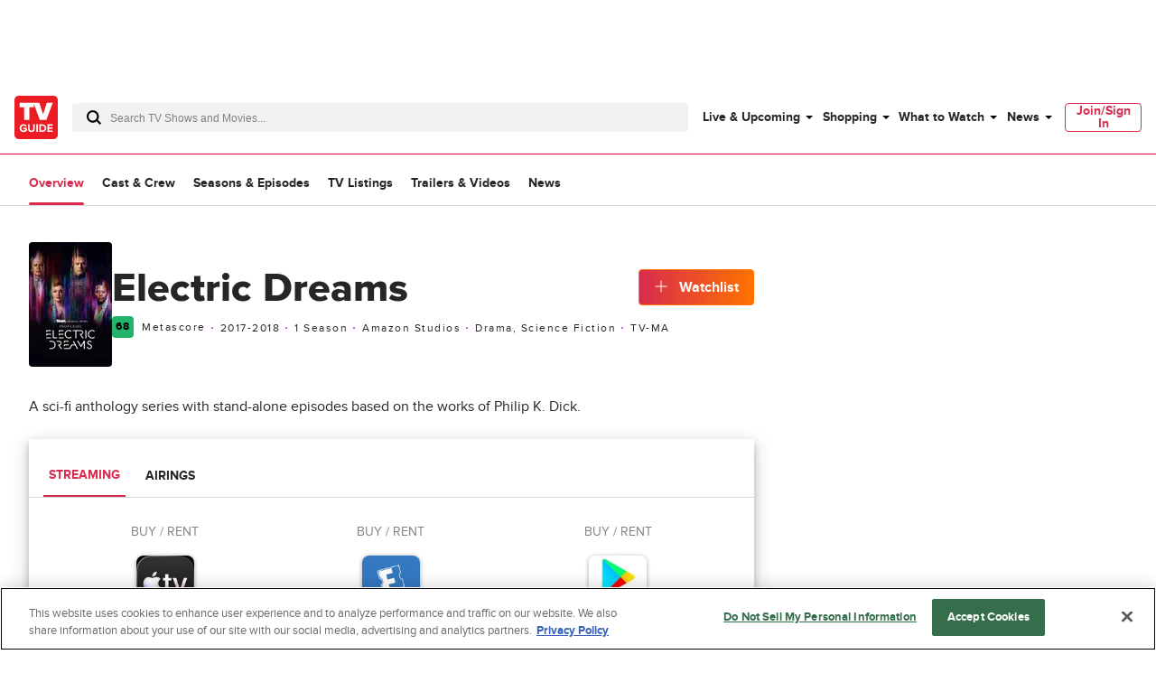

--- FILE ---
content_type: application/javascript
request_url: https://www.tvguide.com/a/neutron/d0efd42.modern.js
body_size: 2828
content:
!function(){try{var t="undefined"!=typeof window?window:"undefined"!=typeof global?global:"undefined"!=typeof globalThis?globalThis:"undefined"!=typeof self?self:{},e=(new t.Error).stack;e&&(t._sentryDebugIds=t._sentryDebugIds||{},t._sentryDebugIds[e]="9124e85e-4c8e-44b1-bd0c-61dc289a1785",t._sentryDebugIdIdentifier="sentry-dbid-9124e85e-4c8e-44b1-bd0c-61dc289a1785")}catch(t){}}();var _global="undefined"!=typeof window?window:"undefined"!=typeof global?global:"undefined"!=typeof globalThis?globalThis:"undefined"!=typeof self?self:{};_global.SENTRY_RELEASE={id:"tvguide.prod2.cec6c3"},(window.webpackJsonp=window.webpackJsonp||[]).push([[36],{1190:function(t,e,r){"use strict";r.d(e,"a",(function(){return d}));var o=r(10),c=r(286);function n(t,e){var r=Object.keys(t);if(Object.getOwnPropertySymbols){var o=Object.getOwnPropertySymbols(t);e&&(o=o.filter((function(e){return Object.getOwnPropertyDescriptor(t,e).enumerable}))),r.push.apply(r,o)}return r}function l(t){for(var e=1;e<arguments.length;e++){var r=null!=arguments[e]?arguments[e]:{};e%2?n(Object(r),!0).forEach((function(e){Object(o.a)(t,e,r[e])})):Object.getOwnPropertyDescriptors?Object.defineProperties(t,Object.getOwnPropertyDescriptors(r)):n(Object(r)).forEach((function(e){Object.defineProperty(t,e,Object.getOwnPropertyDescriptor(r,e))}))}return t}class d{constructor(component){this.component=component}resolveRoute(t){return c.a.liveUrl(this.component.localePath(t))}getAggregateRating(t){return(null==t?void 0:t.score)&&(null==t?void 0:t.score)>-1?{"@type":"AggregateRating",bestRating:"100",worstRating:"0",ratingValue:null==t?void 0:t.score,ratingCount:null==t?void 0:t.reviewCount,url:null==t?void 0:t.url}:void 0}getBreadcrumbList(t){return{"@type":"BreadcrumbList",itemListElement:t.map(((t,e)=>({"@type":"ListItem",position:e+1,name:t.name,item:t.location?this.resolveRoute(t.location):void 0})))}}getImage(image){return this.component.$isValidImage(image)?this.component.$image(l(l({},image),{},{size:"seo_image"})):void 0}getPerformanceRole(t,e){return{"@type":"PerformanceRole",actor:this.getPerson(t,e),[t.role?"characterName":"roleName"]:t.role||t.type}}getPerson(t,e){return{"@type":"Person",name:t.name,url:e?this.resolveRoute(e(t)):void 0}}}},1366:function(t,e,r){t.exports={}},1367:function(t,e,r){t.exports={}},1515:function(t,e,r){"use strict";r(1366)},1516:function(t,e,r){"use strict";r(1367)},1584:function(t,e,r){"use strict";r.r(e);var o=r(3),c=r(10),n=(r(24),r(0)),l=r(2),d=r(114),v=r(1169),O=r(1171),j=r(19),m=r(1172),y=r(1209),f=r(1193),h=r(9).default.component("TvObjectTrailers",{props:{video:{default:()=>({}),type:Object},insertAd:{default:()=>({position:null,slotName:null}),type:Object},itemIndex:{default:()=>null,type:Number},entertainmentProduct:{default:null,type:Object}},computed:{link(){return this.localePath({name:"videos_catalog",params:{mcoTitle:this.entertainmentProduct.slug,mcoId:this.entertainmentProduct.id,videoTitle:this.video.slug,videoId:this.video.videoId}})}}}),T=(r(1515),r(6)),_=Object(T.a)(h,(function(){var t=this,e=t._self._c;t._self._setupProxy;return e("div",{staticClass:"c-tvObjectTrailers",class:{"c-tvObjectTrailers-isAd":t.insertAd.position==t.itemIndex}},[t.insertAd.position==t.itemIndex?e("div",{staticClass:"c-tvObjectTrailers_ad"},[e("AdMonetization",{staticClass:"g-outer-spacing-top-xlarge g-outer-spacing-bottom-xlarge",attrs:{"slot-name":t.insertAd.slotName}})],1):e("nuxt-link",{attrs:{to:t.link}},[e("span",{staticClass:"c-tvObjectTrailers_image o-ratio o-ratio-wide"},[t.video.images&&t.video.images[0]?e("img",{staticClass:"c-tvObjectTrailers_imageWidth o-ratio_content",attrs:{src:t.video.images[0].imageUrl,alt:t.video.videoTitle}}):e("div",{staticClass:"c-tvObjectTrailers_imageWidth o-ratio_content",attrs:{alt:t.video.videoTitle}})]),t._v(" "),e("div",{staticClass:"c-tvObjectTrailers_meta"},[t.video.videoTitle?e("h5",{staticClass:"c-tvObjectTrailers_title g-text-bold g-outer-spacing-top-small"},[t._v(t._s(t.$t(t.video.videoTitle)))]):t._e(),t._v(" "),e("p",{staticClass:"c-tvObjectTrailers_description g-text-normal g-text-small g-color-gray60 g-outer-spacing-top-medium"},[t.video.duration?e("span",{staticClass:"c-tvObjectTrailers_duration"},[t._v(t._s(t.$formattedDuration(t.video.duration)))]):t._e()])])])],1)}),[],!1,null,null,null).exports,w=r(1167),P=r(284),x=r(1),C=r(1182),S=r(1190);function D(t,e){var r=Object.keys(t);if(Object.getOwnPropertySymbols){var o=Object.getOwnPropertySymbols(t);e&&(o=o.filter((function(e){return Object.getOwnPropertyDescriptor(t,e).enumerable}))),r.push.apply(r,o)}return r}var k,R=class extends C.a{getJsonLdMarkup(t){var e=new S.a(t);return function(t){for(var e=1;e<arguments.length;e++){var r=null!=arguments[e]?arguments[e]:{};e%2?D(Object(r),!0).forEach((function(e){Object(c.a)(t,e,r[e])})):Object.getOwnPropertyDescriptors?Object.defineProperties(t,Object.getOwnPropertyDescriptors(r)):D(Object(r)).forEach((function(e){Object.defineProperty(t,e,Object.getOwnPropertyDescriptor(r,e))}))}return t}({"@context":"https://schema.org"},this.getJsonLdBreadcrumbs(e,"Trailers and Videos"))}},A=R=Object(n.c)([Object(x.JsonObject)("PageTvObjectVideos")],R),E=r(67);function I(t,e){var r=Object.keys(t);if(Object.getOwnPropertySymbols){var o=Object.getOwnPropertySymbols(t);e&&(o=o.filter((function(e){return Object.getOwnPropertyDescriptor(t,e).enumerable}))),r.push.apply(r,o)}return r}function V(t){for(var e=1;e<arguments.length;e++){var r=null!=arguments[e]?arguments[e]:{};e%2?I(Object(r),!0).forEach((function(e){Object(c.a)(t,e,r[e])})):Object.getOwnPropertyDescriptors?Object.defineProperties(t,Object.getOwnPropertyDescriptors(r)):I(Object(r)).forEach((function(e){Object.defineProperty(t,e,Object.getOwnPropertyDescriptor(r,e))}))}return t}var L=class extends v.a{get trailers(){return this.tvObjectVideos}beforeMount(){this.$store.dispatch("uds/ServiceProvider/bind")}getSeoTags(){var t="",e="";switch(this.tvObject.type){case"movie":t="".concat(this.tvObject.title," ").concat(this.$t("movie_trailers_and_videos")),e="Watch ".concat(this.tvObject.title," movie trailers, exclusive videos, interviews from the cast, movie clips and more at TV Guide");break;case"show":case"people":t="".concat(this.tvObject.title," ").concat(this.$t("trailers_and_videos")),e="Watch ".concat(this.tvObject.title," videos, latest trailers, interviews, behind the scene clips and more at TV Guide")}return V(V({},super.getSeoTags()),{},{jsonLd:JSON.stringify(this.content.getJsonLdMarkup(this)),title:t,description:e})}get tabs(){return{hasArticles:this.tvObject.hasArticles,hasBiography:"people"===this.tvObject.type,hasEpisodes:"show"===this.tvObject.type&&this.tvObject.numberOfSeasons>0,hasClips:this.tvObject.hasClips,hasListings:!0,hasCast:"people"!==this.tvObject.type,hasCredits:"people"===this.tvObject.type}}asyncData(t,content){return Object(o.a)((function*(){var e,r=content.getComponentByName("tv-object");if(r instanceof j.b&&r.throwErrorForResponse(t.app.i18n.locale),j.d.isObjectComponent(r)&&(null===(e=r.item)||void 0===e?void 0:e.slug)&&r.item.slug!==t.params.slug)return t.redirect(301,t.app.localePath({name:"tvobject_videos",params:V(V({},t.params),{},{slug:r.item.slug})}),t.query);content.routeType=t.params.type,content.pageSubtype="video",content.provider=t.provider,yield t.store.dispatch("ads/adDisplay/updateSkyboxState",{skyboxHasOmnibar:!0,skyboxSlotName:"pageSkybox"})}))()}get titleDetail(){switch(this.tvObject.type){case"movie":case"show":case"people":return" ".concat(this.$t("trailers_and_videos"))}}};Object(n.c)([Object(l.Getter)("uds/ServiceProvider/provider"),Object(n.f)("design:type",Object)],L.prototype,"provider",void 0),Object(n.c)([Object(O.a)("tv-object"),Object(n.f)("design:type",Object)],L.prototype,"tvObject",void 0),Object(n.c)([Object(O.a)("tv-object-videos"),Object(n.f)("design:type",Object)],L.prototype,"tvObjectVideos",void 0),Object(n.c)([Object(O.d)((t=>({pageType:"".concat(Object(E.h)(t.params.type),"-videos"),id:t.params.id,model:A}))),Object(n.f)("design:type",Function),Object(n.f)("design:paramtypes",[Object,"function"==typeof(k=void 0!==A&&A)?k:Object]),Object(n.f)("design:returntype",Promise)],L.prototype,"asyncData",null);var M=L=Object(n.c)([Object(l.Component)({components:{AdMonetization:d.a,TrackScroll:m.a,TvObjectMastheadSimple:y.a,TvObjectSectionTabs:f.a,TvObjectTrailers:_}}),Object(O.c)(A),Object(w.a)((head=>{head.metaTagProviders.set(new P.b("robots",(component=>({name:"robots",content:"noindex, follow"}))))}))],L),N=(r(1516),Object(T.a)(M,(function(){var t=this,e=t._self._c;t._self._setupProxy;return e("div",[e("TvObjectSectionTabs",t._b({attrs:{type:t.tvObject.type}},"TvObjectSectionTabs",t.tabs,!1)),t._v(" "),e("TrackScroll",{staticClass:"c-pageTvObjectVideos g-grid-container",attrs:{percentages:[25,50,100]}},[e("div",{staticClass:"u-grid-columns"},[e("div",{staticClass:"sm:u-col-2 md:u-col-6 lg:u-col-8"},[e("TvObjectMastheadSimple",{staticClass:"g-outer-spacing-bottom-xxlarge",attrs:{"entertainment-product":t.tvObject,type:t.tvObject.type,"title-detail":t.titleDetail}}),t._v(" "),e("div",{staticClass:"c-pageTvObjectVideos_list u-grid-columns"},t._l(t.trailers,(function(video,r){return e("TvObjectTrailers",{key:video.id,attrs:{video:video,"item-index":r,"entertainment-product":t.tvObject,"insert-ad":{position:11,slotName:"pageTvObjectProductMiddle"}}})})),1)],1),t._v(" "),e("AdMonetization",{ref:"pageTvObjectProductTopRightRail",staticClass:"c-pageTvObjectVideos_ad g-outer-spacing-top-medium",attrs:{"slot-name":"pageTvObjectProductTopRightRail",constraint:"desktop"}})],1),t._v(" "),e("div",{staticClass:"g-grid-container"},[e("AdMonetization",{staticClass:"g-outer-spacing-top-xlarge",attrs:{"slot-name":"pageTvObjectProductBottom"}})],1)])],1)}),[],!1,null,null,null));e.default=N.exports}}]);

--- FILE ---
content_type: text/plain; charset=utf-8
request_url: https://firestore.googleapis.com/google.firestore.v1.Firestore/Listen/channel?database=projects%2Fplayer1-uds-prod%2Fdatabases%2F(default)&gsessionid=XpJeeJBM2I6crner_NqY1bIwCck4cqa4aKsImeLmPnk&VER=8&RID=rpc&SID=2P9P2n8vT1lU2pULulnUcw&CI=1&AID=0&TYPE=xmlhttp&zx=nfqpc4cyoba6&t=1
body_size: -30
content:
710
[[1,[{
  "targetChange": {
    "targetChangeType": "ADD",
    "targetIds": [
      2
    ]
  }
}
]],[2,[{
  "documentDelete": {
    "document": "projects/player1-uds-prod/databases/(default)/documents/a_users/637233ce-247c-4b10-a22b-b4c1167c32af/site/tvg/edition/us/a_service_providers/service_provider",
    "readTime": "2026-01-21T05:58:42.636556Z",
    "removedTargetIds": [
      2
    ]
  }
}
]],[3,[{
  "targetChange": {
    "targetChangeType": "CURRENT",
    "targetIds": [
      2
    ],
    "resumeToken": "CgkIjL607vmbkgM=",
    "readTime": "2026-01-21T05:58:42.636556Z"
  }
}
]],[4,[{
  "targetChange": {
    "resumeToken": "CgkIjL607vmbkgM=",
    "readTime": "2026-01-21T05:58:42.636556Z"
  }
}
]]]

--- FILE ---
content_type: text/plain; charset=utf-8
request_url: https://firestore.googleapis.com/google.firestore.v1.Firestore/Listen/channel?database=projects%2Fplayer1-uds-prod%2Fdatabases%2F(default)&VER=8&RID=91041&CVER=22&X-HTTP-Session-Id=gsessionid&%24httpHeaders=X-Goog-Api-Client%3Agl-js%2F%20fire%2F8.0.2%0D%0AContent-Type%3Atext%2Fplain%0D%0A&zx=1qan4uh88rc9&t=1
body_size: -134
content:
51
[[0,["c","2P9P2n8vT1lU2pULulnUcw","",8,12,30000]]]


--- FILE ---
content_type: application/javascript
request_url: https://www.tvguide.com/a/neutron/a28aff9.modern.js
body_size: 4690
content:
!function(){try{var t="undefined"!=typeof window?window:"undefined"!=typeof global?global:"undefined"!=typeof globalThis?globalThis:"undefined"!=typeof self?self:{},e=(new t.Error).stack;e&&(t._sentryDebugIds=t._sentryDebugIds||{},t._sentryDebugIds[e]="8504a6e3-81ff-480c-b798-9d97dbcb6dcb",t._sentryDebugIdIdentifier="sentry-dbid-8504a6e3-81ff-480c-b798-9d97dbcb6dcb")}catch(t){}}();var _global="undefined"!=typeof window?window:"undefined"!=typeof global?global:"undefined"!=typeof globalThis?globalThis:"undefined"!=typeof self?self:{};_global.SENTRY_RELEASE={id:"tvguide.prod2.cec6c3"},(window.webpackJsonp=window.webpackJsonp||[]).push([[1],{1167:function(t,e,n){"use strict";n.d(e,"a",(function(){return c}));var r=n(284);function c(t){var head=new r.c;return t instanceof Function&&t(head),head.buildDecorator()}},1170:function(t,e,n){t.exports={}},1172:function(t,e,n){"use strict";var r=n(9).default.component("TrackScroll",{props:{percentages:{default:()=>[100],type:Array,validator(t){var e=!0;return t.forEach((t=>{e=e&&"number"==typeof t&&t>=0&&t<=100})),e}}},data:()=>({waypoints:[]}),mounted(){if("undefined"!=typeof window){n(458);var t=this;this.percentages.forEach((e=>{this.waypoints.push(new window.Waypoint({element:this.$el,handler(n){"down"===n&&(t.$tracking.trackPageEvent({clickGenericText:"scroll"+e,eventName:"percentageScrollTracking"}),t.$emit("scrollChange",e),this.disable())},offset(){return this.element?-this.element.clientHeight*e/100+window.innerHeight:window.innerHeight}}))}))}},beforeDestroy(){this.waypoints.forEach((t=>{t.destroy()}))}}),c=n(6),component=Object(c.a)(r,(function(){var t=this,e=t._self._c;t._self._setupProxy;return e("div",{staticClass:"c-trackScroll"},[t._t("default")],2)}),[],!1,null,null,null);e.a=component.exports},1175:function(t,e,n){"use strict";n(1170)},1177:function(t,e,n){"use strict";var r=n(9).default.component("TvObjectMetascore",{props:{metacriticSummary:{type:Object,required:!0}},computed:{getMetascoreClass(){return this.metacriticSummary.score>=61?"c-metascore_positive":this.metacriticSummary.score>=40?"c-metascore_neutral":"c-metascore_negative"}}}),c=(n(1175),n(6)),component=Object(c.a)(r,(function(){var t=this,e=t._self._c;t._self._setupProxy;return e("a",{staticClass:"c-metascore",attrs:{href:t.metacriticSummary.url,target:"_blank"}},[e("span",{staticClass:"c-metascore_score g-text-bold g-text-xsmall",class:t.getMetascoreClass},[t._v("\n    "+t._s(t.metacriticSummary.score)+"\n  ")]),t._v(" "),e("span",{staticClass:"c-metascore_text"},[t._v("  Metascore")])])}),[],!1,null,null,null);e.a=component.exports},1182:function(t,e,n){"use strict";n.d(e,"b",(function(){return f}));var r=n(10),c=(n(72),n(27),n(4),n(46),n(5),n(0)),o=n(77),l=n.n(o),d=n(1),v=n(19),m=n(1168),h=n(67);function _(t,e){var n=Object.keys(t);if(Object.getOwnPropertySymbols){var r=Object.getOwnPropertySymbols(t);e&&(r=r.filter((function(e){return Object.getOwnPropertyDescriptor(t,e).enumerable}))),n.push.apply(n,r)}return n}function O(t){for(var e=1;e<arguments.length;e++){var n=null!=arguments[e]?arguments[e]:{};e%2?_(Object(n),!0).forEach((function(e){Object(r.a)(t,e,n[e])})):Object.getOwnPropertyDescriptors?Object.defineProperties(t,Object.getOwnPropertyDescriptors(n)):_(Object(n)).forEach((function(e){Object.defineProperty(t,e,Object.getOwnPropertyDescriptor(n,e))}))}return t}var f={overview:"product-main",cast:"product-cast",episodes:"product-episodes",listings:"product-tvlistings",video:"product-videos",news:"product-news",reviews:"product-reviews",suggestions:"product-suggestions"},j=class extends m.a{constructor(){super(...arguments),this.routeType="",this.pageSubtype="",this.provider=null}get entertainmentProduct(){var component=this.getComponentByName("tv-object");return v.d.isObjectComponent(component)?component.item:v.c.isListingComponent(component)?component.items:component}getTrackingVars(){var t,e,n,r,c,o={siteHier:"product",siteSection:"product",contentType:f[this.pageSubtype]||"",_objectType:this.getSingularRouteType(this.routeType),_pageSubtype:this.pageSubtype,_programAvailability:this.getTrackingAvailability(),_programStatus:null===(t=this.entertainmentProduct)||void 0===t?void 0:t.status,_showTitle:null===(e=this.entertainmentProduct)||void 0===e?void 0:e.title,_episodeVideoVendor:null===(n=this.entertainmentProduct)||void 0===n?void 0:n.id,_network:null===(r=this.entertainmentProduct)||void 0===r?void 0:r.network,_showListingProvider:null===(c=this.provider)||void 0===c?void 0:c.name,_genre:this.getGenresList()};return l()(super.getTrackingVars(),o)}getAdVars(){var t,e,n,r=super.getAdVars();return r.targeting=O(O({},r.targeting),{},{objectid:null===(t=this.entertainmentProduct)||void 0===t?void 0:t.id,network:null===(e=this.entertainmentProduct)||void 0===e?void 0:e.network,pageType:"product",pname:this.getAdsPname(),ptype:"product",show:null===(n=this.entertainmentProduct)||void 0===n?void 0:n.title}),r}getPageData(){return O(O({},super.getPageData()),{},{pageType:"product"})}getSeoTags(){var t;return O(O({},super.getSeoTags()),{},{description:null===(t=this.entertainmentProduct)||void 0===t?void 0:t.description,twitterCard:"summary_large_image"})}getSingularRouteType(t){switch(t){case"tvshows":return"tvshow";case"movies":return"movie";case"celebrities":return"celebrity";default:return t}}getAdPageSubtypeValue(t){switch(t){case"bio":return"biography";case"cast":return"cast_details";case"reviews":return"review";case"video":return"videos";default:return t}}getAdsPname(){var t=this.getSingularRouteType(this.routeType);return t="tvshow"===t?"tv_show":t,["overview"].includes(this.pageSubtype)||(t="".concat(t,"/").concat(this.getAdPageSubtypeValue(this.pageSubtype))),t}getGenresList(){var t,e=null===(t=this.entertainmentProduct)||void 0===t?void 0:t.genres,n="";return Array.isArray(e)&&e.forEach((t=>{Array.isArray(t.genres)&&(n=""===n?t.genres.toString():n+","+t.genres.toString())})),n}getTrackingAvailability(){var t,e,n,r,c=null;return(null===(t=this.meta)||void 0===t?void 0:t.isStreaming)&&(null===(e=this.meta)||void 0===e?void 0:e.isAiring)?c="airing|streaming":(null===(n=this.meta)||void 0===n?void 0:n.isStreaming)?c="streaming":(null===(r=this.meta)||void 0===r?void 0:r.isAiring)&&(c="airing"),c}getJsonLdBreadcrumbs(t,e){var n,r,c,o;return t.getBreadcrumbList([{name:null===(n=this.entertainmentProduct)||void 0===n?void 0:n.title,location:{name:"tvobject_overview",params:{type:Object(h.d)(null===(r=this.entertainmentProduct)||void 0===r?void 0:r.type),slug:null===(c=this.entertainmentProduct)||void 0===c?void 0:c.slug,id:null===(o=this.entertainmentProduct)||void 0===o?void 0:o.id}}},{name:e}])}};j=Object(c.c)([Object(d.JsonObject)("PageTvObjectBase")],j),e.a=j},1183:function(t,e,n){"use strict";var r=n(3),c=(n(4),n(5),n(0)),o=n(2),l=n(196),d=class extends o.Vue{constructor(){super(...arguments),this.isOnWatchListClient=null,this.busy=!1}get isOnWatchList(){return null===this.isOnWatchListClient?!!this.$store.getters["uds/WatchList/isOnWatchList"](this.product.id):this.isOnWatchListClient}addToWatchListTracking(){var t=this.isOnWatchList?"remove from watchlist":"add to watchlist";this.$track(l.a).with({event:"Engagement Click",value:t}).fire()}beforeMount(){this.$store.dispatch("uds/WatchList/bind")}toggleWatchlist(){var t=this;return Object(r.a)((function*(){if(t.$auth.loggedIn){t.addToWatchListTracking(),t.isOnWatchListClient=null===t.isOnWatchListClient?!t.$store.getters["uds/WatchList/isOnWatchList"](t.product.id):!t.isOnWatchListClient;var e={active:t.isOnWatchListClient,airing_reminder:"new",id:t.product.id,name:t.product.title,type:t.product.type,type_id:t.product.typeId};t.busy=!0,yield t.$store.dispatch("uds/WatchList/updateWatchList",e),t.busy=!1}else t.$triggerWindowEvent("openUserAuthenticationModal")}))()}};Object(c.c)([Object(o.Prop)({default:null}),Object(c.f)("design:type",Object)],d.prototype,"episode",void 0),Object(c.c)([Object(o.Prop)({default:{},required:!0}),Object(c.f)("design:type",Object)],d.prototype,"product",void 0),Object(c.c)([Object(o.Getter)("uds/WatchList/watchlist"),Object(c.f)("design:type",Object)],d.prototype,"watchlist",void 0);var v=d=Object(c.c)([Object(o.Component)({})],d),m=n(6),component=Object(m.a)(v,(function(){var t=this,e=t._self._c;t._self._setupProxy;return e("span",{staticClass:"c-buttonAddToWatchlist g-text-bold u-text-center u-text-capitalize o-button o-button-large o-button-icon o-button-smallRound",class:{"o-button-toggle":t.isOnWatchList,"o-button-loading":!0===t.busy},on:{click:t.toggleWatchlist}},[t.isOnWatchList?e("span",[e("svg",[e("use",{attrs:{"xlink:href":"#check"}})])]):e("svg",{staticClass:"g-outer-spacing-right-small"},[e("use",{attrs:{"xlink:href":"#plus"}})]),t._v(" "),t.isOnWatchList?e("span",[t._v(t._s(t.$t("added")))]):e("span",[t._v(t._s(t.$t("watchlist")))])])}),[],!1,null,null,null);e.a=component.exports},1193:function(t,e,n){"use strict";n(145);var r=n(9),c=n(143),o=n(1182),l=n(67),d=r.default.component("TvObjectSectionTabs",{props:{type:{default:"",type:String},hasArticles:{default:!1,type:Boolean},hasBiography:{default:!1,type:Boolean},hasClips:{default:!1,type:Boolean},hasCast:{default:!1,type:Boolean},hasCredits:{default:!1,type:Boolean},hasListings:{default:!1,type:Boolean},hasEpisodes:{default:!1,type:Boolean}},computed:{isCelebrity(){return Object(l.e)(this.type)},isMovie(){return Object(l.f)(this.type)},isShow(){return Object(l.g)(this.type)}},methods:{shouldHaveActiveClass(t){return this.$route.name.startsWith(t)},trackTabClick(t){this.$track(c.a).with({event:"Navigation Click",place:"subnav",value:o.b[t]}).fire()}}}),v=(n(1508),n(6)),component=Object(v.a)(d,(function(){var t=this,e=t._self._c;t._self._setupProxy;return e("div",{staticClass:"c-tvObjectSectionTabs_menu-tab c-tvObjectSectionTabs_menu-tab g-border-thin-light-bottom g-outer-spacing-top-small"},[e("div",{staticClass:"c-tvObjectSectionTabs_menu-tab-wrap"},[e("ul",{staticClass:"c-tvObjectSectionTabs_menu-tab-list u-flexbox-row u-text-capitalize g-text-small g-text-bold"},[e("li",{staticClass:"c-tvObjectSectionTabs_menuTabLabel c-tvObjectSectionTabs_menu-tab-item",class:{"c-tvObjectSectionTabs_menuTabLabel_active":t.shouldHaveActiveClass("tvobject_overview")}},[e("nuxt-link",{attrs:{to:t.localePath({name:"tvobject_overview",params:t.$route.params})},nativeOn:{click:function(e){return t.trackTabClick("overview")}}},[t._v(t._s(t.$t("overview")))])],1),t._v(" "),t.hasCast?e("li",{staticClass:"c-tvObjectSectionTabs_menuTabLabel c-tvObjectSectionTabs_menu-tab-item",class:{"c-tvObjectSectionTabs_menuTabLabel_active":t.shouldHaveActiveClass("tvobject_cast")}},[e("nuxt-link",{attrs:{to:t.localePath({name:"tvobject_cast",params:t.$route.params})},nativeOn:{click:function(e){return t.trackTabClick("cast")}}},[t._v(t._s(t.$t("cast_and_crew")))])],1):t._e(),t._v(" "),t.hasEpisodes?e("li",{staticClass:"c-tvObjectSectionTabs_menuTabLabel c-tvObjectSectionTabs_menu-tab-item",class:{"c-tvObjectSectionTabs_menuTabLabel_active":t.shouldHaveActiveClass("tvobject_episodes")}},[e("nuxt-link",{attrs:{to:t.localePath({name:"tvobject_episodes",params:t.$route.params})},nativeOn:{click:function(e){return t.trackTabClick("episodes")}}},[t._v(t._s(t.$t("seasons_and_episodes")))])],1):t._e(),t._v(" "),t.hasListings?e("li",{staticClass:"c-tvObjectSectionTabs_menuTabLabel c-tvObjectSectionTabs_menu-tab-item",class:{"c-tvObjectSectionTabs_menuTabLabel_active":t.shouldHaveActiveClass("tvobject_listings")}},[e("nuxt-link",{attrs:{to:t.localePath({name:"tvobject_listings",params:t.$route.params})},nativeOn:{click:function(e){return t.trackTabClick("listings")}}},[t._v(t._s(t.$t("tv_listings")))])],1):t._e(),t._v(" "),t.hasBiography?e("li",{staticClass:"c-tvObjectSectionTabs_menuTabLabel c-tvObjectSectionTabs_menu-tab-item",class:{"c-tvObjectSectionTabs_menuTabLabel_active":t.shouldHaveActiveClass("tvobject_bio")}},[e("nuxt-link",{attrs:{to:t.localePath({name:"tvobject_bio",params:t.$route.params})}},[t._v(t._s(t.$t("biography")))])],1):t._e(),t._v(" "),t.hasCredits?e("li",{staticClass:"c-tvObjectSectionTabs_menuTabLabel c-tvObjectSectionTabs_menu-tab-item",class:{"c-tvObjectSectionTabs_menuTabLabel_active":t.shouldHaveActiveClass("tvobject_credits")}},[e("nuxt-link",{attrs:{to:t.localePath({name:"tvobject_credits",params:t.$route.params})}},[t._v(t._s(t.$t("credits")))])],1):t._e(),t._v(" "),t.hasClips?e("li",{staticClass:"c-tvObjectSectionTabs_menuTabLabel c-tvObjectSectionTabs_menu-tab-item",class:{"c-tvObjectSectionTabs_menuTabLabel_active":t.shouldHaveActiveClass("tvobject_videos")}},[e("nuxt-link",{attrs:{to:t.localePath({name:"tvobject_videos",params:t.$route.params})},nativeOn:{click:function(e){return t.trackTabClick("video")}}},[t._v(t._s(t.$t("trailers_and_videos")))])],1):t._e(),t._v(" "),t.hasArticles?e("li",{staticClass:"c-tvObjectSectionTabs_menuTabLabel c-tvObjectSectionTabs_menu-tab-item",class:{"c-tvObjectSectionTabs_menuTabLabel_active":t.shouldHaveActiveClass("tvobject_news")}},[e("nuxt-link",{attrs:{to:t.localePath({name:"tvobject_news",params:t.$route.params})},nativeOn:{click:function(e){return t.trackTabClick("news")}}},[t._v(t._s(t.$t("news")))])],1):t._e()])])])}),[],!1,null,"92522118",null);e.a=component.exports},1209:function(t,e,n){"use strict";var r=n(10),c=n(9),o=n(152),l=n(457),d=(n(72),n(1419)),v=n(1420),m=n(213),h=c.default.component("TvObjectMastheadMetadata",{components:{TvObjectMastheadBreadcrumbs:d.a,TvObjectMastheadOverviewWatchlistButton:v.a},props:{entertainmentProduct:{default:()=>({}),type:Object},type:{default:()=>"",type:String}},computed:{isOverviewPage(){return"tvobject_overview"===m.a.getBaseRouteName(this.$route.name)}}}),_=(n(1511),n(6)),O=Object(_.a)(h,(function(){var t=this,e=t._self._c;t._self._setupProxy;return e("div",{staticClass:"c-tvObjectMastheadMetadata u-flexbox"},[e("TvObjectMastheadBreadcrumbs",{attrs:{"entertainment-product":t.entertainmentProduct}}),t._v(" "),e("TvObjectMastheadOverviewWatchlistButton",{attrs:{"entertainment-product":t.entertainmentProduct}}),t._v(" "),t.entertainmentProduct.description?e("p",{staticClass:"g-text-medium g-outer-spacing-right-small g-outer-spacing-top-medium g-outer-spacing-bottom-small"},[t._v("\n    "+t._s(t.entertainmentProduct.description)+"\n  ")]):t._e()],1)}),[],!1,null,null,null).exports,f=n(67);function j(t,e){var n=Object.keys(t);if(Object.getOwnPropertySymbols){var r=Object.getOwnPropertySymbols(t);e&&(r=r.filter((function(e){return Object.getOwnPropertyDescriptor(t,e).enumerable}))),n.push.apply(n,r)}return n}function y(t){for(var e=1;e<arguments.length;e++){var n=null!=arguments[e]?arguments[e]:{};e%2?j(Object(n),!0).forEach((function(e){Object(r.a)(t,e,n[e])})):Object.getOwnPropertyDescriptors?Object.defineProperties(t,Object.getOwnPropertyDescriptors(n)):j(Object(n)).forEach((function(e){Object.defineProperty(t,e,Object.getOwnPropertyDescriptor(n,e))}))}return t}var w=c.default.component("TvObjectMastheadSimple",{components:{CmsImage:l.a,TvObjectMastheadMetadata:O},props:{entertainmentProduct:{default:()=>({}),type:Object},video:{default:()=>({}),type:Object},type:{default:"",type:String},titleDetail:{default:"",type:String},subTitle:{default:"",type:String},streamingItems:{default:()=>[],type:Array}},data:()=>({streamingShouldShow:!0,airingsShouldShow:!1}),computed:y(y({},Object(o.c)({getComponentByName:"page/componentByName"})),{},{tvObjectMeta(){return this.getComponentByName("TvObjectMeta").tvMeta},device(){return this.$store.getters.device},isCelebrity(){return Object(f.e)(this.type)},isOverviewPage(){return"tvobject_overview"===m.a.getBaseRouteName(this.$route.name)}}),methods:{showStreaming(){this.airingsShouldShow=!1,this.streamingShouldShow=!0},showAirings(){this.airingsShouldShow=!0,this.streamingShouldShow=!1}}}),P=(n(1512),Object(_.a)(w,(function(){var t=this,e=t._self._c;t._self._setupProxy;return e("div",{staticClass:"c-tvObjectMastheadSimple g-outer-spacing-top-medium g-inner-spacing-bottom-medium"},[e("div",{staticClass:"c-tvObjectMastheadSimple_content u-grid-columns"},[e("div",{staticClass:"c-tvObjectMastheadSimple_header g-outer-spacing-bottom-small"},[e("h1",{staticClass:"c-tvObjectMastheadSimple_headerText g-text-xxxlarge"},[t._v(t._s(t.entertainmentProduct.title)+t._s(t.titleDetail))]),t._v(" "),t.subTitle?e("span",{staticClass:"c-tvObjectMastheadSimple_subheader g-text-large u-block"},[t._v(t._s(t.subTitle))]):t._e(),t._v(" "),t.isCelebrity?e("div",{staticClass:"g-outer-spacing-top-large"},[t.entertainmentProduct.birthName?e("p",{staticClass:"g-text-bold"},[t._v(t._s(t.$t("birth_name"))),e("span",{staticClass:"g-text-normal u-block"},[t._v(t._s(t.entertainmentProduct.birthName))])]):t._e(),t._v(" "),t.entertainmentProduct.birthPlace?e("p",{staticClass:"g-text-bold"},[t._v(t._s(t.$t("birth_place"))),e("span",{staticClass:"g-text-normal u-block"},[t._v(t._s(t.entertainmentProduct.birthPlace))])]):t._e(),t._v(" "),t.entertainmentProduct.profession?e("p",{staticClass:"g-text-bold"},[t._v("\n          "+t._s(t.$t("profession"))+"\n          "),e("span",{staticClass:"g-text-normal u-block u-text-capitalize"},[t._v(t._s(t.entertainmentProduct.profession))])]):t._e()]):t._e()]),t._v(" "),t.isCelebrity?e("div",{staticClass:"c-tvObjectMastheadSimple_headerImage g-outer-spacing-top-xxlarge"},[t.entertainmentProduct.image?e("CmsImage",{attrs:{image:t.entertainmentProduct.image,size:"card_grid_portrait"}}):t._e()],1):t._e(),t._v(" "),t.isCelebrity?t._e():e("div",{staticClass:"c-tvObjectMastheadSimple_metaData"},[e("TvObjectMastheadMetadata",{attrs:{"entertainment-product":t.entertainmentProduct}})],1)])])}),[],!1,null,null,null));e.a=P.exports},1359:function(t,e,n){t.exports={}},1362:function(t,e,n){t.exports={}},1363:function(t,e,n){t.exports={}},1419:function(t,e,n){"use strict";var r=n(0),c=n(2),o=n(1177),l=class extends c.Vue{get genres(){var t;return null===(t=this.entertainmentProduct.genres)||void 0===t?void 0:t.filter((t=>99!==t.id)).map((t=>t.name)).join(", ")}get duration(){var t=Math.floor(this.entertainmentProduct.duration/60),e=Math.floor(t/60);return e+" hr "+(t-60*e)+" mins"}get hasMetascore(){return this.entertainmentProduct.metacriticSummary&&this.entertainmentProduct.metacriticSummary.score&&this.entertainmentProduct.metacriticSummary.url&&-1!==this.entertainmentProduct.metacriticSummary.score}};Object(r.c)([Object(c.Prop)({default:null,type:Object}),Object(r.f)("design:type",Object)],l.prototype,"entertainmentProduct",void 0);var d=l=Object(r.c)([Object(c.Component)({components:{TvObjectMetascore:o.a}})],l),v=n(6),component=Object(v.a)(d,(function(){var t=this,e=t._self._c;t._self._setupProxy;return e("ul",{staticClass:"c-tvObjectMastheadMetadata_metadata g-text-xsmall g-text-normal u-text-capitalize"},[t.hasMetascore?e("li",{staticClass:"c-tvObjectMastheadMetadata_metadataItem g-inner-spacing-right-small"},[e("TvObjectMetascore",{attrs:{"metacritic-summary":t.entertainmentProduct.metacriticSummary}})],1):t._e(),t._v(" "),t.entertainmentProduct.premiereYear?e("li",{staticClass:"c-tvObjectMastheadMetadata_metadataItem g-inner-spacing-right-small",class:{"g-inner-spacing-left-small":t.hasMetascore}},[t._v("\n    "+t._s(t.entertainmentProduct.premiereYear)),t.entertainmentProduct.endYear?e("span",[t._v("-"+t._s(t.entertainmentProduct.endYear))]):t._e()]):t._e(),t._v(" "),t.entertainmentProduct.numberOfSeasons?e("li",{staticClass:"c-tvObjectMastheadMetadata_metadataItem g-inner-spacing-left-small g-inner-spacing-right-small"},[t._v("\n    "+t._s(t.$tc("season_count",t.entertainmentProduct.numberOfSeasons))+"\n  ")]):t._e(),t._v(" "),t.entertainmentProduct.network?e("li",{staticClass:"c-tvObjectMastheadMetadata_metadataItem g-inner-spacing-left-small g-inner-spacing-right-small"},[t._v("\n    "+t._s(t.entertainmentProduct.network)+"\n  ")]):t._e(),t._v(" "),t.entertainmentProduct.duration?e("li",{staticClass:"c-tvObjectMastheadMetadata_metadataItem g-inner-spacing-left-small g-inner-spacing-right-small u-text-lowercase"},[t._v("\n    "+t._s(t.duration)+"\n  ")]):t._e(),t._v(" "),e("li",{staticClass:"c-tvObjectMastheadMetadata_metadataItem g-inner-spacing-left-small g-inner-spacing-right-small u-text-lowercase u-text-capitalize"},[t._v("\n    "+t._s(t.genres)+"\n  ")]),t._v(" "),t.entertainmentProduct.rating?e("li",{staticClass:"c-tvObjectMastheadMetadata_metadataItem g-inner-spacing-left-small g-inner-spacing-right-small"},[t._v("\n    "+t._s(t.entertainmentProduct.rating)+"\n  ")]):t._e()])}),[],!1,null,null,null);e.a=component.exports},1420:function(t,e,n){"use strict";var r=n(0),c=n(2),o=n(1183),l=n(461),d=n(213),v=class extends c.Vue{get isOverviewPage(){return"tvobject_overview"===d.a.getBaseRouteName(this.$route.name)}};Object(r.c)([Object(c.Prop)({default:null,type:Object}),Object(r.f)("design:type",Object)],v.prototype,"entertainmentProduct",void 0);var m=v=Object(r.c)([Object(c.Component)({components:{ButtonAddToWatchlist:o.a,ButtonWhereToWatch:l.a}})],v),h=n(6),component=Object(h.a)(m,(function(){var t=this,e=t._self._c;t._self._setupProxy;return e("ul",[e("li",{class:t.isOverviewPage?"c-tvObjectMastheadMetadata_overviewWatchlistButton":"c-tvObjectMastheadMetadata_watchlistButton "},[e("ButtonAddToWatchlist",{staticClass:"o-button-primary",attrs:{product:t.entertainmentProduct}}),t._v(" "),t.isOverviewPage?t._e():e("ButtonWhereToWatch",{staticClass:"o-button-secondary g-outer-spacing-left-small",attrs:{id:t.entertainmentProduct.id,title:t.entertainmentProduct.title,type:t.entertainmentProduct.type,"release-year":t.entertainmentProduct.premiereYear,"imdb-id":t.entertainmentProduct.imdbId}})],1)])}),[],!1,null,null,null);e.a=component.exports},1508:function(t,e,n){"use strict";n(1359)},1511:function(t,e,n){"use strict";n(1362)},1512:function(t,e,n){"use strict";n(1363)}}]);